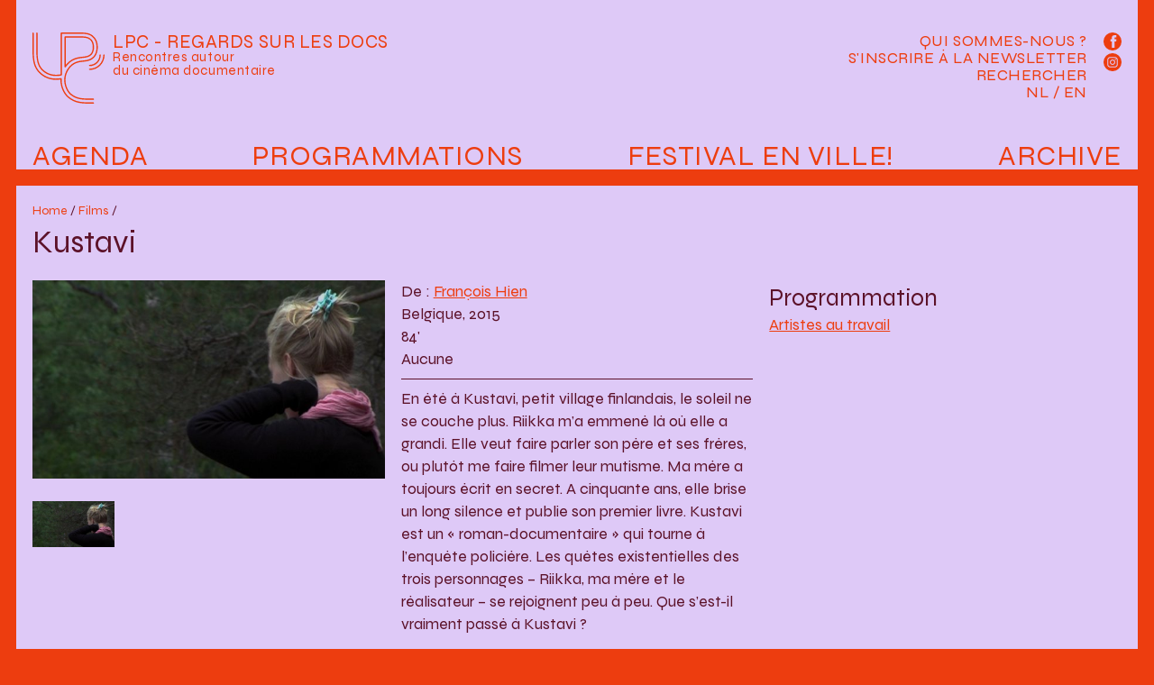

--- FILE ---
content_type: text/html; charset=utf-8
request_url: http://www.leptitcine.be/Kustavi
body_size: 19926
content:


    <!DOCTYPE html>
<html lang="fr">
    <head>
        <meta charset="utf-8">
        <meta name="viewport" content="width=device-width, initial-scale=1.0">
        <title>LPC - Regards sur les docs : Kustavi</title>

        <meta name="description" content="LPC - Regards sur les docs est une structure qui oeuvre au développement des publics pour le cinéma documentaire.">
        <meta name="keywords" content="cinema, Bruxelles, movie, documentary, documentaire, film, projection, arenberg">

        <meta property="og:url" content="http://www.leptitcine.be">
        <meta property="og:type" content="website" />
        <meta property="og:title" content="LPC - Regards sur les docs">
        <meta property="og:description" content="LPC - Regards sur les docs est une structure qui oeuvre au développement des publics pour le cinéma documentaire.">
        <meta property="og:image" content ="http://www.leptitcine.be/local/cache-vignettes/L224xH220/siteon0-d37bd.png?1720173976">

        <link rel="alternate" type="application/rss+xml" title="Syndiquer tout le site" href="spip.php?page=backend" />
        <meta name="generator" content="SPIP 3.2.19" />


        <link rel="favicon" type="image/svg+xml" href="squelettes/assets/favicons/favicon.svg">
        <link rel="mask-icon" href="squelettes/assets/favicons/favicon.svg" color="#000000">
        <link rel="apple-touch-icon" href="squelettes/assets/favicons/favicon.png">

        <link rel="stylesheet" href="squelettes/assets/syne/stylesheet.css">
        <link rel="stylesheet" href="squelettes/assets/sfw.css">
        <link rel="stylesheet" href="squelettes/assets/main.css?load=1">

        
<!-- insert_head_css --><link rel='stylesheet' type='text/css' media='all' href='plugins-dist/porte_plume/css/barre_outils.css?1692712051' />
<link rel='stylesheet' type='text/css' media='all' href='local/cache-css/cssdyn-css_barre_outils_icones_css-49bfff9f.css?1692997186' />
<script src="prive/javascript/jquery.js?1692712088" type="text/javascript"></script>

<script src="prive/javascript/jquery-migrate-3.0.1.js?1692712088" type="text/javascript"></script>

<script src="prive/javascript/jquery.form.js?1692712088" type="text/javascript"></script>

<script src="prive/javascript/jquery.autosave.js?1692712088" type="text/javascript"></script>

<script src="prive/javascript/jquery.placeholder-label.js?1692712088" type="text/javascript"></script>

<script src="prive/javascript/ajaxCallback.js?1692712088" type="text/javascript"></script>

<script src="prive/javascript/js.cookie.js?1692712088" type="text/javascript"></script>

<script src="prive/javascript/jquery.cookie.js?1692712088" type="text/javascript"></script>
<!-- insert_head --><script type='text/javascript' src='plugins-dist/porte_plume/javascript/jquery.markitup_pour_spip.js?1692712052'></script>
<script type='text/javascript' src='plugins-dist/porte_plume/javascript/jquery.previsu_spip.js?1692712052'></script>
<script type='text/javascript' src='local/cache-js/jsdyn-javascript_porte_plume_start_js-bb89c142.js?1692997186'></script>


        <link rel="stylesheet" href="squelettes/assets/fancybox/jquery.fancybox.css">
        <script src="squelettes/assets/fancybox/jquery.fancybox.pack.js"></script>    
    </head>

    <body id="page-article" class="bg-secondary">
        <header id="main-header" class="mx-sm-3 mb-0 mb-sm-3 px-3 bg-third fs-regular color-secondary link-secondary link-hover-primary position-relative lh-1">
            <div id="header-logo" class="py-3 py-md-4">
                <h1>
                    <a href="./">
                        <?xml version="1.0" encoding="utf-8"?>
<svg version="1.1" xmlns="http://www.w3.org/2000/svg" xmlns:xlink="http://www.w3.org/1999/xlink" x="0px" y="0px"
	 viewBox="0 0 261.29 257.58" xml:space="preserve" id="main-logo">
<path d="M207.16,121.9c-1.27,0-2.3-1.03-2.3-2.3c0-1.27,1.03-2.3,2.3-2.3c19.71,0,35.74-16.03,35.74-35.74c0-1.27,1.03-2.3,2.3-2.3
	s2.3,1.03,2.3,2.3C247.49,103.81,229.4,121.9,207.16,121.9"/>
<path d="M207.16,135.7c-1.27,0-2.3-1.03-2.3-2.3c0-1.27,1.03-2.3,2.3-2.3c27.31,0,49.53-22.22,49.53-49.54c0-1.27,1.03-2.3,2.3-2.3
	c1.27,0,2.3,1.03,2.3,2.3C261.29,111.41,237.01,135.7,207.16,135.7"/>
<path d="M120.72,18.43v98.99c3.39-4.23,7.15-8.13,11.22-11.66l0.19-0.16c17.89-14.58,34.72-16.35,49.57-17.91
	c12.77-1.34,22-2.31,29.83-10.94c4.44-5.39,6.92-13.88,6.92-23.83c0-12.53-3.62-21.19-11.4-27.23l-0.16-0.12
	c-8.92-7.3-23.81-7.24-44.42-7.16c-2.36,0.01-4.77,0.02-7.26,0.02H120.72z M118.42,126.68c-0.23,0-0.45-0.03-0.68-0.1
	c-0.97-0.3-1.62-1.19-1.62-2.2V16.13c0-1.27,1.03-2.3,2.3-2.3h36.79c2.48,0,4.89-0.01,7.23-0.02c21.58-0.09,37.16-0.15,47.35,8.18
	l0.11,0.09c8.96,6.97,13.15,16.78,13.15,30.84c0,11.01-2.86,20.55-8.04,26.84c-9.07,10.01-20.08,11.16-32.82,12.5
	c-14.22,1.49-30.32,3.19-47.12,16.88l-0.14,0.11c-5.51,4.77-10.43,10.31-14.61,16.42C119.89,126.32,119.17,126.68,118.42,126.68
	 M220.75,243.78c-41.49,0-60.42,0-83.28-18.47c-13.47-11.44-22.5-33.12-22.5-53.96c0-20.39,9.69-40.98,25.92-55.09
	c14.71-11.95,28.7-13.42,42.24-14.84c13.45-1.41,27.34-2.87,38.73-15.52l0.14-0.16c6.59-7.91,10.24-19.57,10.24-32.8
	c0-16.63-5.6-29.44-16.66-38.07C202.84,4.47,185.06,4.53,162.55,4.62h-0.15c-2.33,0.01-4.72,0.02-7.19,0.02h-48.29v148.72
	c0,1.06-0.73,1.98-1.75,2.23c-5.53,1.36-12.09,1.96-21.24,1.96c-24.03,0-40.84-11.73-50.7-21.56C18.5,120.16,13.8,102.23,13.8,62.12
	V2.34c0-1.27,1.03-2.3,2.3-2.3c1.27,0,2.3,1.03,2.3,2.3v59.79c0,38.74,4.41,55.91,18.14,70.67c9.19,9.16,24.93,20.16,47.39,20.16
	c7.8,0,13.58-0.45,18.4-1.43V2.34c0-1.27,1.03-2.3,2.3-2.3h50.59c2.46,0,4.85-0.01,7.17-0.02h0.15c23.42-0.1,41.94-0.15,55.92,11.24
	c12.19,9.52,18.39,23.55,18.39,41.67c0,14.31-4.02,27.01-11.33,35.78l-0.2,0.23c-12.6,13.99-27.39,15.55-41.69,17.05
	c-12.88,1.35-26.19,2.75-39.77,13.79c-15.18,13.2-24.28,32.5-24.28,51.57c0,19.57,8.37,39.84,20.84,50.42
	c21.54,17.41,39.97,17.41,80.34,17.41c1.27,0,2.3,1.03,2.3,2.3S222.02,243.78,220.75,243.78 M220.75,257.58
	c-42.13,0-65.34,0-92.02-21.59l-0.13-0.11c-16.67-14.1-27.42-39.42-27.42-64.53c0-0.34,0-0.67,0.01-1.01
	c-4.95,0.68-10.63,1.01-17.25,1.01c-22.8,0-43.74-8.88-60.54-25.69l-0.19-0.19C5.85,126.87,0,105.85,0,62.12V2.34
	c0-1.27,1.03-2.3,2.3-2.3s2.3,1.03,2.3,2.3v59.79c0,42.37,5.53,62.6,21.93,80.17l0.13,0.13c15.9,15.9,35.71,24.32,57.27,24.32
	c7.63,0,13.93-0.45,19.24-1.37c0.69-0.12,1.39,0.08,1.92,0.54c0.52,0.46,0.81,1.14,0.77,1.84c-0.06,1.19-0.09,2.4-0.09,3.59
	c0,23.81,10.12,47.75,25.77,61l0.1,0.08c25.39,20.56,48.02,20.56,89.11,20.56c1.27,0,2.3,1.03,2.3,2.3
	C223.05,256.55,222.02,257.58,220.75,257.58"/>
</svg>
                    </a>
                </h1>
                <div class="baseline nodecoration "><a href="./">
                    <div class="text-maj fs-medium">LPC - Regards sur les docs</div>
                    <div class="fs-small">Rencontres autour<br>du cinéma documentaire</div>
                    </a>
                </div>
            </div>

            <div class="p-3 pt-4 " data-nav-button="main-nav">
                <div data-nav-icon="main-nav">
                    <div class="diagonal part-1"></div>
                    <div class="horizontal"></div>
                    <div class="diagonal part-2"></div>
                </div>
            </div>
            <nav id="main-nav" class="nodecoration print-none" data-nav-menu="main-nav">

                <ul id="principale" class="cleanlist fs-menu text-maj flex justify-content-between">
                    <li class=""><a href="spip.php?page=agenda">Agenda</a></li>
                    <li class=""><a href="./">Programmations</a></li>
                    <li class=""><a href="-Festival-En-ville-346-">Festival En ville!</a></li>
                    <li class=""><a href="-Programmes-et-cycles-">Archive</a></li>
                </ul>
                <div id="secondaire">
                    <ul id="sousmenu" class="cleanlist fs-regular text-maj lh-2">
                        <li><a href="Qui-sommes-nous">Qui sommes-nous ?</a></li>
                        <li><a href="#" data-box data-box-target="#box-newsletter">S'inscrire à la Newsletter</a>
                            <div class="d-none" data-box-dest="regular"></div></li>
                        <li><a href="#" data-box data-box-target="#box-search">Rechercher</a>
                            <div class="d-none" data-box-dest="regular"></div></li>
                        <li><a href="VERTONINGEN-VAN-DOCUMENTAIRES-IN-ARTHOUSE-CINEMA-S" >NL</a> / <a href="PROMOTING-DOCUMENTARY-FEATURE-FILMS" >EN</a></li>
                    </ul>
                    <div id="reseaux">
                        <a href="https://www.facebook.com/leptitcine/" target="_blank"  title="Facebook">
                            <svg version="1.1"  xmlns="http://www.w3.org/2000/svg" xmlns:xlink="http://www.w3.org/1999/xlink" x="0px" y="0px"
                                 width="30px" height="30px" viewBox="0 0 30 30" xml:space="preserve">
                                <circle class="fill-secondary" cx="15" cy="15" r="15"/>
                                <path class="fill-third" d="M21.395,4.631h-3.322c-1.973,0-4.166,0.83-4.166,3.688c0.01,0.996,0,1.951,0,3.023h-2.279v3.631h2.352 v10.451h4.322V14.902h2.852l0.258-3.572h-3.184c0,0,0.006-1.588,0-2.049c0-1.131,1.176-1.064,1.246-1.064 c0.559,0,1.646,0.002,1.926,0V4.631H21.395L21.395,4.631z"/>
                            </svg></a>
                        <a href="https://www.instagram.com/festival.enville/" target="_blank"  title="Instagram">
                            <svg version="1.1"  xmlns="http://www.w3.org/2000/svg" xmlns:xlink="http://www.w3.org/1999/xlink" x="0px" y="0px"
                                 width="30px" height="30px" viewBox="0 0 30 30"  xml:space="preserve">
                                <circle class="fill-secondary" cx="15" cy="15" r="15"/>
                                <path class="fill-third" d="M12.094,15c0-1.605,1.301-2.908,2.906-2.908s2.908,1.303,2.908,2.908S16.607,17.908,15,17.908
                                                            C13.395,17.908,12.094,16.605,12.094,15 M10.521,15c0,2.475,2.006,4.479,4.479,4.479c2.475,0,4.48-2.004,4.48-4.479 s-2.006-4.479-4.48-4.479C12.527,10.521,10.521,12.525,10.521,15 M18.611,10.344c0,0.578,0.467,1.047,1.045,1.047
                                                            s1.047-0.469,1.047-1.045c0-0.578-0.467-1.049-1.045-1.049l0,0C19.08,9.297,18.611,9.766,18.611,10.344 M11.477,22.102 c-0.85-0.039-1.312-0.182-1.619-0.301c-0.408-0.158-0.699-0.348-1.004-0.652c-0.307-0.305-0.494-0.594-0.652-1.002 C8.08,19.84,7.939,19.377,7.9,18.527c-0.041-0.92-0.051-1.197-0.051-3.525s0.01-2.604,0.051-3.525 c0.039-0.85,0.182-1.312,0.301-1.619c0.158-0.408,0.348-0.699,0.652-1.004c0.305-0.307,0.596-0.494,1.004-0.652
                                                            c0.307-0.119,0.77-0.26,1.619-0.299c0.92-0.043,1.195-0.051,3.523-0.051s2.605,0.008,3.525,0.051
                                                            c0.852,0.039,1.312,0.18,1.621,0.299c0.406,0.158,0.697,0.348,1.002,0.652s0.494,0.596,0.652,1.004
                                                            c0.119,0.307,0.262,0.77,0.301,1.619c0.041,0.92,0.051,1.195,0.051,3.523c0,2.33-0.01,2.605-0.051,3.525
                                                            c-0.039,0.852-0.182,1.312-0.301,1.621c-0.158,0.406-0.348,0.697-0.652,1.002c-0.305,0.303-0.596,0.494-1.002,0.652 c-0.309,0.119-0.77,0.262-1.621,0.301c-0.918,0.041-1.195,0.051-3.525,0.051C12.672,22.15,12.396,22.143,11.477,22.102 M11.404,6.33
                                                            C10.477,6.373,9.842,6.52,9.287,6.736C8.713,6.959,8.229,7.258,7.742,7.742C7.258,8.227,6.959,8.713,6.736,9.287
                                                            c-0.215,0.555-0.363,1.189-0.404,2.117C6.289,12.334,6.279,12.631,6.279,15s0.01,2.666,0.053,3.596
                                                            c0.041,0.928,0.189,1.562,0.404,2.117c0.223,0.572,0.521,1.061,1.006,1.545c0.486,0.484,0.971,0.783,1.545,1.006
                                                            c0.555,0.215,1.189,0.363,2.117,0.404c0.932,0.043,1.229,0.055,3.596,0.055c2.369,0,2.666-0.012,3.598-0.055
                                                            c0.928-0.041,1.562-0.188,2.115-0.404c0.574-0.225,1.061-0.521,1.545-1.006c0.486-0.484,0.783-0.973,1.008-1.545
                                                            c0.215-0.555,0.361-1.189,0.404-2.117c0.041-0.932,0.053-1.229,0.053-3.596c0-2.369-0.012-2.666-0.053-3.596
                                                            c-0.043-0.93-0.189-1.562-0.404-2.117c-0.225-0.574-0.523-1.061-1.008-1.545c-0.482-0.486-0.971-0.785-1.543-1.006 c-0.555-0.215-1.189-0.363-2.117-0.406c-0.93-0.043-1.229-0.053-3.596-0.053C12.633,6.277,12.336,6.287,11.404,6.33"/>
                            </svg>
                        </a>
                    </div>
                </div>
            </nav>
        </header>

        <div id="box-search" data-box-dest="regular" class="mx-sm-3 bg-third fs-regular color-secondary link-secondary link-hover-primary position-relative mb-3 lh-1"><div class="formulaire_spip formulaire_recherche" id="formulaire_recherche">
<form action="spip.php?page=recherche" method="get"><div>
	<input name="page" value="recherche" type="hidden"
/>
	
	<input type="search" class="search text" size="10" name="recherche" id="recherche" accesskey="4" autocapitalize="off" autocorrect="off" placeholder="Rechercher"
	/><input type="submit" class="submit bigrecherche" value="&gt;&gt;" title="Rechercher" />
</div></form>
</div>
</div>
<div id="box-newsletter" data-box-dest="regular" class="mx-sm-3 p-3 bg-third fs-regular color-secondary link-secondary link-hover-primary position-relative mb-3 lh-1">

<iframe width="100%" height="570" src="https://980b0667.sibforms.com/serve/[base64]" frameborder="0" scrolling="auto" allowfullscreen></iframe>

</div><section class="mx-sm-3 px-2 px-sm-3 pt-sm-3 pb-3 bg-third fs-regular link-secondary mb-3">

        <header class="mb-3 px-2 px-md-0">
            <div class="fs-tiny nodecoration">
                <a href="./">Home</a> / <a href="-Programmes-et-cycles-?display=par-film">Films</a> /  
            </div>
            <h1 class="fs-huge">Kustavi</h1>
        </header>

        <div class="grid grid-sm-reg3 grid-gap-3">
            <div>
                <a href="IMG/arton1361.jpg" class="fancybox" rel="gal1361"><img src="local/cache-vignettes/L600xH338/arton1361-4b0b0.jpg?1693041757" class="img-fit"></a>

                <ul class="cleanlist mt-3 grid grid-reg2 grid-md-reg4 grid-gap-2">
                    
                        <li class="i0"><a href="IMG/jpg/riikka_de_dos.jpg" class="fancybox" rel="gal1361" title="©"><img class="img-object-fit aspectratio-1" src="local/cache-vignettes/L300xH169/riikka_de_dos-0191d.jpg?1693041757"></a></li>
                    
                </ul>

            </div>
            <div class="px-2 px-md-0">

                <div class="texte">
                     
                    De : 
                        
                            <a href="Hien">François Hien</a><br>

                    Belgique, 2015<br>
                    84'<br>
                    Aucune<hr>
                    <p>En été à Kustavi, petit village finlandais, le soleil ne se couche plus. Riikka m&#8217;a emmené là où elle a grandi. Elle veut faire parler son père et ses frères, ou plutôt me faire filmer leur mutisme. Ma mère a toujours écrit en secret. A cinquante ans, elle brise un long silence et publie son premier livre. Kustavi est un &#171;&nbsp;roman-documentaire&nbsp;&#187; qui tourne à l&#8217;enquête policière. Les quêtes existentielles des trois personnages – Riikka, ma mère et le réalisateur – se rejoignent peu à peu. Que s&#8217;est-il vraiment passé à Kustavi&nbsp;?</p>
                </div>

            </div>
            <div>
                <h2>Programmation</h2>
                <ul class="cleanlist">
                    
                        
                        
                            <li><a href="-09-04-15-">Artistes au travail</a></li>
                        
                        
                    
                </ul>

            

             
        </div>

        </div>
    </div>

</section>

<footer class="mx-sm-3 mt-3 p-3 bg-third fs-regular color-secondary link-secondary decoration-hover print-none">
    <div class="flex">
        <div class="flex-col-12 flex-md-col-4 mb-3 mb-md-0">
            <h3 class="fs-regular text-maj">Raccourcis</h3>
            <div class="fs-small">
                <a href="-Lieux-">Lieux de projection</a><br>
                <a href="-Partenaires-">Partenaires</a><br>
                <a href="Qui-sommes-nous">Qui sommes-nous ?</a><br>
                <a href="Nos-productions">Nos productions</a><br>
                <a href="?page=plan">Plan du site</a>
            </div>
        </div>
        
            <div class="flex-col-12 flex-md-col-4 mb-3 mb-md-0">
                <h3 class="fs-regular text-maj">INFORMATIONS ET CONTACT </h3>
                <div class="fs-small icons-partenaires">
                    <p>contact(at)lpcinema.be <br class='autobr' />
+32 (0)2 538 17 57 / +32 (0)493 56 69 07<br class='autobr' />
<a href="http://www.festivalenville.be" class='spip_url spip_out auto' rel='nofollow external'>http://www.festivalenville.be</a><br class='autobr' />
<a href="http://www.lpcinema.be" class='spip_url spip_out auto' rel='nofollow external'>http://www.lpcinema.be</a><br class='autobr' />
<a href="http://www.regardssurletravail.be" class='spip_url spip_out auto' rel='nofollow external'>http://www.regardssurletravail.be</a><br class='autobr' />
Facebook&nbsp;: <a href="https://www.facebook.com/LPC.cinemadocumentaire" class='spip_url spip_out' rel='external'>https://www.facebook.com/LPC.cinema...</a><br class='autobr' />
Instagram&nbsp;: <a href="https://www.instagram.com/festival.enville/" class='spip_out' rel='external'>@festival.enville</a></p>
<p>asbl LPC - 0451955761<br class='autobr' />
5 A rue du Fort / 1060 Bruxelles<br class='autobr' />
RPM Bruxelles<br class='autobr' />
BE36 0011 3205 6381</p>
                </div>
            </div>
        
            <div class="flex-col-12 flex-md-col-4 mb-3 mb-md-0">
                <h3 class="fs-regular text-maj">Avec le soutien de</h3>
                <div class="fs-small icons-partenaires">
                    <p><span class='spip_document_24 spip_documents'>
<a href="http://www.audiovisuel.cfwb.be/"><img src='IMG/png/fwb_verti_mauve.png' class='force-w' alt="" /></a></span></p>
<dl class='spip_document_542 spip_documents spip_documents_left'
	style='float:left;'>
<dt><a href="https://www.spfb.brussels/"
	class="spip_out" title='PNG - 127 ko'><img src='local/cache-vignettes/L400xH221/logo_francophones_mauve-fbfe3.png' class='force-w' alt='' /></a></dt>
</dl><dl class='spip_document_1235 spip_documents spip_documents_left'
			style='float:left;width:3508px;'>
<dt><img src='IMG/png/vaf_logo_bordeau.png' class='force-w' alt='' /></dt>
</dl><dl class='spip_document_1237 spip_documents spip_documents_right'
			style='float:right;width:3354px;'>
<dt><img src='IMG/png/logo_ln_bordeau.png' class='force-w' alt='' /></dt>
</dl>
<p><span class='spip_document_1253 spip_documents spip_documents_left'
 style='float:left;'>
<img src='IMG/png/logo_lascambelgique-rvb-01_bordeaux_png.png' class='force-w' alt="" /></span></p>
                </div>
            </div>
        
    </div>
</footer>
<script src="squelettes/assets/framework-steph.js"></script>
<script src="squelettes/assets/main.js"></script>
</body>
</html>

--- FILE ---
content_type: application/javascript
request_url: http://www.leptitcine.be/plugins-dist/porte_plume/javascript/jquery.markitup_pour_spip.js?1692712052
body_size: 27883
content:
// ----------------------------------------------------------------------------
// markItUp! Universal MarkUp Engine, JQuery plugin
// v 1.1.15 ( e147ca3 - 16/08/2018 )
// Dual licensed under the MIT and GPL licenses.
// ----------------------------------------------------------------------------
// Copyright (C) 2007-2012 Jay Salvat
// http://markitup.jaysalvat.com/
// ----------------------------------------------------------------------------
// Permission is hereby granted, free of charge, to any person obtaining a copy
// of this software and associated documentation files (the "Software"), to deal
// in the Software without restriction, including without limitation the rights
// to use, copy, modify, merge, publish, distribute, sublicense, and/or sell
// copies of the Software, and to permit persons to whom the Software is
// furnished to do so, subject to the following conditions:
// 
// The above copyright notice and this permission notice shall be included in
// all copies or substantial portions of the Software.
// 
// THE SOFTWARE IS PROVIDED "AS IS", WITHOUT WARRANTY OF ANY KIND, EXPRESS OR
// IMPLIED, INCLUDING BUT NOT LIMITED TO THE WARRANTIES OF MERCHANTABILITY,
// FITNESS FOR A PARTICULAR PURPOSE AND NONINFRINGEMENT. IN NO EVENT SHALL THE
// AUTHORS OR COPYRIGHT HOLDERS BE LIABLE FOR ANY CLAIM, DAMAGES OR OTHER
// LIABILITY, WHETHER IN AN ACTION OF CONTRACT, TORT OR OTHERWISE, ARISING FROM,
// OUT OF OR IN CONNECTION WITH THE SOFTWARE OR THE USE OR OTHER DEALINGS IN
// THE SOFTWARE.
// ----------------------------------------------------------------------------

/*
 *   Le code original de markitup 1.1.15
 *   a ete modifie pour prendre en compte
 * 
 *   1) la langue utilisee dans les textarea :
 * 		- si un textarea possede un attribut lang='xx' alors
 *   	  markitup n'affichera que les icones qui correspondent a cette langue
 * 		- on peut passer une valeur de langue par defaut a markitup (le textarea peut ne pas en definir)
 *   	  .markitup(set_spip,{lang:'fr'});
 * 		- une option supplementaire optionnelle 'lang' est introduite dans les parametres 
 *   	  des boutons (markupset), par exemple : lang:['fr','es','en']
 * 		- si un bouton n'a pas ce parametre, l'icone s'affiche 
 *   	  quelque soit la langue designee dans le textarea ou les parametres de markitup ;
 *   	  sinon, il faut que la langue soit contenue dedans pour que l'icone s'affiche.

 *   2) gerer des types de selections differentes : 
 * 		- normales comme dans markitup (rien a faire)
 * 		- 'selectionType':'word' : aux mots le plus proche si pas de selection (sinon la selection)
 * 		- 'selectionType':'line' : aux lignes les plus proches
 * 		- and 'return' : ugly hack to generate list (and so on) on key 'return' press
 *
 *   3) eviter a Opera de gerer les evenements apres tabulation ou entree...
 *      il ne sait pas gerer (v11.51)
 * 
 *   4) ajout d'un <em> supplémentaire sur le html des boutons de la barre d'outil, pour des histoires de sprites
 */
;(function($) {
	$.fn.markItUp = function(settings, extraSettings) {
		var method, params, options, ctrlKey, shiftKey, altKey; ctrlKey = shiftKey = altKey = false;
		markitup_prompt = false; // variable volontairement globale
		
		if (typeof settings == 'string') {
			method = settings;
			params = extraSettings;
		} 

		options = {	id:						'',
					nameSpace:				'',
					root:					'',
					lang:					'',
					previewHandler:			false,
					previewInWindow:		'', // 'width=800, height=600, resizable=yes, scrollbars=yes'
					previewInElement:		'',
					previewAutoRefresh:		true,
					previewPosition:		'after',
					previewTemplatePath:	'~/templates/preview.html',
					previewParser:			false,
					previewParserPath:		'',
					previewParserVar:		'data',
					previewParserAjaxType:	'POST',
					resizeHandle:			true,
					beforeInsert:			'',
					afterInsert:			'',
					onEnter:				{},
					onShiftEnter:			{},
					onCtrlEnter:			{},
					onTab:					{},
					markupSet:			[	{ /* set */ } ]
				};
		$.extend(options, settings, extraSettings);

		// compute markItUp! path
		if (!options.root) {
			$('script').each(function(a, tag) {
				var miuScript = $(tag).get(0).src.match(/(.*)jquery\.markitup(\.pack)?\.js$/);
				if (miuScript !== null) {
					options.root = miuScript[1];
				}
			});
		}

		// Quick patch to keep compatibility with jQuery 1.9
		var uaMatch = function(ua) {
			ua = ua.toLowerCase();

			var match = /(chrome)[ \/]([\w.]+)/.exec(ua) ||
				/(webkit)[ \/]([\w.]+)/.exec(ua) ||
				/(opera)(?:.*version|)[ \/]([\w.]+)/.exec(ua) ||
				/(msie) ([\w.]+)/.exec(ua) ||
				ua.indexOf("compatible") < 0 && /(mozilla)(?:.*? rv:([\w.]+)|)/.exec(ua) ||
				[];

			return {
				browser: match[ 1 ] || "",
				version: match[ 2 ] || "0"
			};
		};
		var matched = uaMatch( navigator.userAgent );
		var browser = {};

		if (matched.browser) {
			browser[matched.browser] = true;
			browser.version = matched.version;
		}
		if (browser.chrome) {
			browser.webkit = true;
		} else if (browser.webkit) {
			browser.safari = true;
		}

		return this.each(function() {
			var $$, textarea, levels, scrollPosition, caretPosition,
				clicked, hash, header, footer, previewWindow, template, iFrame, abort,
				before, after;
			$$ = $(this);
			textarea = this;
			levels = [];
			abort = false;
			scrollPosition = caretPosition = 0;
			caretOffset = -1;

			options.previewParserPath = localize(options.previewParserPath);
			options.previewTemplatePath = localize(options.previewTemplatePath);

			if (method) {
				switch(method) {
					case 'remove':
						remove();
					break;
					case 'insert':
						markup(params);
					break;
					default: 
						$.error('Method ' +  method + ' does not exist on jQuery.markItUp');
				}
				return;
			}

			// apply the computed path to ~/
			function localize(data, inText) {
				if (inText) {
					return 	data.replace(/("|')~\//g, "$1"+options.root);
				}
				return 	data.replace(/^~\//, options.root);
			}

			// init and build editor
			function init() {
				id = ''; nameSpace = '';
				if (options.id) {
					id = 'id="'+options.id+'"';
				} else if ($$.attr("id")) {
					id = 'id="markItUp'+($$.attr("id").substr(0, 1).toUpperCase())+($$.attr("id").substr(1))+'"';

				}
				if (options.nameSpace) {
					nameSpace = 'class="'+options.nameSpace+'"';
				}
				currentScrollPosition = $$.scrollTop();
				$$.wrap('<div '+nameSpace+'></div>');
				$$.wrap('<div '+id+' class="markItUp"></div>');
				$$.wrap('<div class="markItUpContainer"></div>');
				$$.addClass("markItUpEditor");
				$$.scrollTop(currentScrollPosition);

				// add the header before the textarea
				header = $('<div class="markItUpHeader"></div>').insertBefore($$);
				$(dropMenus(options.markupSet)).appendTo(header);
				// remove empty dropMenu
				$(header).find("li.markItUpDropMenu ul:empty").parent().remove();

				// add the footer after the textarea
				footer = $('<div class="markItUpFooter"></div>').insertAfter($$);

				// add the resize handle after textarea
				if (options.resizeHandle === true && browser.safari !== true) {
					resizeHandle = $('<div class="markItUpResizeHandle"></div>')
						.insertAfter($$)
						.on("mousedown.markItUp", function(e) {
							var h = $$.height(), y = e.clientY, mouseMove, mouseUp;
							mouseMove = function(e) {
								$$.css("height", Math.max(20, e.clientY+h-y)+"px");
								return false;
							};
							mouseUp = function(e) {
								$("html").off("mousemove.markItUp", mouseMove).off("mouseup.markItUp", mouseUp);
								return false;
							};
							$("html").on("mousemove.markItUp", mouseMove).on("mouseup.markItUp", mouseUp);
					});
					footer.append(resizeHandle);
				}

				// listen key events
				$$.on('keydown.markItUp', keyPressed).on('keyup', keyPressed);
				
				// bind an event to catch external calls
				$$.on("insertion.markItUp", function(e, settings) {
					if (settings.target !== false) {
						get();
					}
					if (textarea === $.markItUp.focused) {
						markup(settings);
					}
				});

				// remember the last focus
				$$.on('focus.markItUp', function() {
					$.markItUp.focused = this;
				});

				if (options.previewInElement) {
					refreshPreview();
				}
			}

			// recursively build header with dropMenus from markupset
			function dropMenus(markupSet) {
				var ul = $('<ul></ul>'), i = 0;
				var lang = ($$.attr('lang')||options.lang);
				
				$('li:hover > ul', ul).css('display', 'block');
				$.each(markupSet, function() {
					var button = this, t = '', title, li, j;
					// pas de langue ou dans la langue ; et uniquement si langue autorisee
					if ((!lang || !button.lang || ($.inArray(lang, button.lang) != -1))
						&& (!button.lang_not || ($.inArray(lang, button.lang_not) == -1))) {
						button.title ? title = (button.key) ? (button.title||'')+' [Ctrl+'+button.key+']' : (button.title||'') : title = (button.key) ? (button.name||'')+' [Ctrl+'+button.key+']' : (button.name||'');
						key   = (button.key) ? 'accesskey="'+button.key+'"' : '';
						if (button.separator) {
							li = $('<li class="markItUpSeparator">'+(button.separator||'')+'</li>').appendTo(ul);
						} else {
							i++;
							for (j = levels.length -1; j >= 0; j--) {
								t += levels[j]+"-";
							}
							li = $('<li class="markItUpButton markItUpButton'+t+(i)+' '+(button.className||'')+'"><a href="#" '+key+' title="'+title+'"><em>'+(button.name||'')+'</em></a></li>')
							.on("contextmenu.markItUp", function() { // prevent contextmenu on mac and allow ctrl+click
								return false;
							}).on('click.markItUp', function(e) {
								e.preventDefault();
							}).on("focusin.markItUp", function(){
								setTimeout(function(){
									$$.focus();
								}, 0);
							}).on('mouseup', function(e) {
								if (button.call) {
									eval(button.call)(e); // Pass the mouseup event to custom delegate
								}
								setTimeout(function() { markup(button) },1);
								return false;
							}).on('mouseenter.markItUp', function() {
									$('> ul', this).show();
									$(document).one('click', function() { // close dropmenu if click outside
											$('ul ul', header).hide();
										}
									);
							}).on('mouseleave.markItUp', function() {
									$('> ul', this).hide();
							}).appendTo(ul);
							if (button.dropMenu) {
								levels.push(i);
								$(li).addClass('markItUpDropMenu').append(dropMenus(button.dropMenu));
							}
						}
					}
				}); 
				levels.pop();
				return ul;
			}

			// markItUp! markups
			function magicMarkups(string) {
				if (string) {
					string = string.toString();
					string = string.replace(/\(\!\(([\s\S]*?)\)\!\)/g,
						function(x, a) {
							var b = a.split('|!|');
							if (altKey === true) {
								return (b[1] !== undefined) ? b[1] : b[0];
							} else {
								return (b[1] === undefined) ? "" : b[0];
							}
						}
					);
					// [![prompt]!], [![prompt:!:value]!]
					string = string.replace(/\[\!\[([\s\S]*?)\]\!\]/g,
						function(x, a) {
							var b = a.split(':!:');
							if (abort === true) {
								return false;
							}
							
							// On prévient qu'un prompt s'ouvre
							markitup_prompt = true;
							
							value = prompt(b[0], (b[1]) ? b[1] : '');
							if (value === null) {
								abort = true;
							}
							
							// On attend un peu avant de dire que le prompt est fermé
							// pour ne pas que ça soit pris en compte en même temps que la fermeture du prompt
							setTimeout(function(){markitup_prompt = false;}, 500);
							
							return value;
						}
					);
					return string;
				}
				return "";
			}

			// prepare action
			function prepare(action) {
				if ($.isFunction(action)) {
					action = action(hash);
				}
				return magicMarkups(action);
			}

			// build block to insert
			function build(string) {
				var openWith 			= prepare(clicked.openWith);
				var placeHolder 		= prepare(clicked.placeHolder);
				var replaceWith 		= prepare(clicked.replaceWith);
				var closeWith 			= prepare(clicked.closeWith);
				var openBlockWith 		= prepare(clicked.openBlockWith);
				var closeBlockWith 		= prepare(clicked.closeBlockWith);
				var multiline 			= clicked.multiline;
				
				if (replaceWith !== "") {
					block = openWith + replaceWith + closeWith;
				} else if (selection === '' && placeHolder !== '') {
					block = openWith + placeHolder + closeWith;
				} else if (multiline === true) {
					string = string || selection;

					var lines = [string], blocks = [];
					
					if (multiline === true) {
						lines = string.split(/\r?\n/);
					}
					
					for (var l = 0; l < lines.length; l++) {
						line = lines[l];
						var trailingSpaces;
						if (trailingSpaces = line.match(/ *$/)) {
							blocks.push(openWith + line.replace(/ *$/g, '') + closeWith + trailingSpaces);
						} else {
							blocks.push(openWith + line + closeWith);
						}
					}
					
					block = blocks.join("\n");
				} else {
					block = openWith + (string || selection) + closeWith;
				}

				block = openBlockWith + block + closeBlockWith;

				return {	block:block, 
							openBlockWith:openBlockWith,
							openWith:openWith, 
							replaceWith:replaceWith, 
							placeHolder:placeHolder,
							closeWith:closeWith,
							closeBlockWith:closeBlockWith
					};
			}


			function selectWord(){
				selectionBeforeAfter(/\s|[.,;:!¡?¿()]/);
				selectionSave();
			}
			function selectLine(){
				selectionBeforeAfter(/\r?\n/);
				selectionSave();
			}

			function selectionRemoveLast(pattern){
					// Remove space by default
					if (!pattern) pattern = /\s/;
					last = selection[selection.length-1];
					if (last && last.match(pattern)) {
						set(caretPosition, selection.length-1);
						get();
						$.extend(hash, { caretPosition:caretPosition, scrollPosition:scrollPosition } );
					}
			}

			function selectionBeforeAfter(pattern) {
				if (!pattern) pattern = /\s/;

				sautAvantIE = sautApresIE = 0;
				if (browser.msie) {
					 	// calcul du nombre reel de caracteres pour le substr()
					 	// IE ne compte pas les sauts de lignes pour definir les selections
					 	// mais les compte dans la fonction length()
						lenSelection = selection.length - fixIeBug(selection);
						// si le caractere avant mon debut est un saut le ligne,
						// ie ne le prendra pas en compte dans la selection.
						// il faut pouvoir le connaitre.
						if (caretPosition) {
							set(caretPosition - 1, 2);
							sautAvantIE = fixIeBug(document.selection.createRange().text);
						}
						// idem pour le caractere apres la ligne !
						set(caretPosition, 2);
						sautApresIE = fixIeBug(document.selection.createRange().text);
						// selection avant
 						set(0,caretPosition);
 						before = document.selection.createRange().text;
 						// selection apres
 						set(caretPosition + lenSelection, textarea.value.length);
 						after = document.selection.createRange().text;
 						// remettre la veritable selection
 						set(caretPosition, lenSelection);
 						selection = document.selection.createRange().text;
				} else {
					before = textarea.value.substring(0, caretPosition);
					after = textarea.value.substring(caretPosition + selection.length - fixIeBug(selection));
				}

				before = before.split(pattern);
				after = after.split(pattern);
				// ajouter ce fichu saut de ligne pour IE
				if (sautAvantIE) before.push("");
				if (sautApresIE) after.unshift("");

			}

			function selectionSave(){
				nb_before = before ? before[before.length-1].length : 0;
				nb_after = after ? after[0].length : 0;

				nb = nb_before + selection.length + nb_after - fixIeBug(selection);
				caretPosition =  caretPosition - nb_before;

				set(caretPosition, nb);
				get();
				$.extend(hash, { selection:selection, caretPosition:caretPosition, scrollPosition:scrollPosition } );
			}

			// define markup to insert
			function markup(button) {
				var len, j, n, i;
				hash = clicked = button;
				get();
				
				$.extend(hash, {	line:"", 
						 			root:options.root,
									textarea:textarea, 
									selection:(selection||''), 
									caretPosition:caretPosition,
									ctrlKey:ctrlKey, 
									shiftKey:shiftKey, 
									altKey:altKey
								}
							);
							
				// corrections des selections pour que
				// - soit le curseur ne change pas
				// - soit on prend le mot complet (si pas de selection)
				// - soit on prend la ligne (avant, apres la selection)
				if (button.selectionType) {

					if (button.selectionType == "word") {
						if (!selection) {
							selectWord();
						} else {
							// win/ff add space on double click ? (hum, seems strange)
							selectionRemoveLast(/\s/);
						}
					}
					if (button.selectionType == "line") {
						selectLine();
					}
					// horrible chose, mais tellement plus pratique
					// car on ne peut pas de l'exerieur (json) utiliser
					// les fonctions internes de markitup
					if (button.selectionType == "return"){
						// le calcul de before et after sous IE
						// necessitant de creer des selections
						// c'est extremement vilain a chaque saut de ligne
						// des qu'il y a un texte volumineux.
						// on dit tant pis pour lui.
						if (!browser.msie) {
							selectionBeforeAfter(/\r?\n/);
							before_last = before[before.length-1];
							after = '';
							// gestion des listes -# et -* 
							if (r = before_last.match(/^-([*#]+) ?(.*)$/)) {
								if (r[2]) {
									button.replaceWith = "\n-"+r[1]+' ';
									before_last = '';
								} else {
									// supprime le -* present
									// (before le fera)
									button.replaceWith = "\n";
								}
							} else {
								before_last = '';
								button.replaceWith = "\n";
							}
							before[before.length-1] = before_last;
							selectionSave();
						}
					}
				}
				// / fin corrections
				
				// callbacks before insertion
				prepare(options.beforeInsert);
				prepare(clicked.beforeInsert);
				if ((ctrlKey === true && shiftKey === true) || button.multiline === true) {
					prepare(clicked.beforeMultiInsert);
				}
				$.extend(hash, { line:1 });

				if ((ctrlKey === true && shiftKey === true) || button.forceMultiline === true) {
					lines = selection.split(/\r?\n/);
					for (j = 0, n = lines.length, i = 0; i < n; i++) {
						// si une seule ligne, on se fiche de savoir qu'elle est vide,
						// c'est volontaire si on clique le bouton
						if (n == 1 || $.trim(lines[i]) !== '') {
							$.extend(hash, { line:++j, selection:lines[i] } );
							lines[i] = build(lines[i]).block;
						} else {
							lines[i] = "";
						}
					}

					string = { block:lines.join('\n')};
					start = caretPosition;
					len = string.block.length + ((browser.opera) ? n-1 : 0);
				} else if (ctrlKey === true) {
					string = build(selection);
					start = caretPosition + string.openWith.length;
					len = string.block.length - string.openWith.length - string.closeWith.length;
					len = len - (string.block.match(/ $/) ? 1 : 0);
					len -= fixIeBug(string.block);
				} else if (shiftKey === true) {
					string = build(selection);
					start = caretPosition;
					len = string.block.length;
					len -= fixIeBug(string.block);
				} else {
					string = build(selection);
					start = caretPosition + string.block.length ;
					len = 0;
					start -= fixIeBug(string.block);
				}
				
				if ((selection === '' && string.replaceWith === '')) {
					caretOffset += fixOperaBug(string.block);

					start = caretPosition + string.openBlockWith.length + string.openWith.length;
					len = string.block.length - string.openBlockWith.length - string.openWith.length - string.closeWith.length - string.closeBlockWith.length;

					caretOffset = $$.val().substring(caretPosition,  $$.val().length).length;
					caretOffset -= fixOperaBug($$.val().substring(0, caretPosition));
				}
				$.extend(hash, { caretPosition:caretPosition, scrollPosition:scrollPosition } );

				if (string.block !== selection && abort === false) {
					insert(string.block);
					set(start, len);
				} else {
					caretOffset = -1;
				}
				get();

				$.extend(hash, { line:'', selection:selection });

				// callbacks after insertion
				if ((ctrlKey === true && shiftKey === true) || button.multiline === true) {
					prepare(clicked.afterMultiInsert);
				}

				prepare(clicked.afterInsert);
				prepare(options.afterInsert);

				// refresh preview if opened
				if (previewWindow && options.previewAutoRefresh) {
					refreshPreview(); 
				}

				// reinit keyevent
				shiftKey = altKey = ctrlKey = abort = false;
			}

			// Substract linefeed in Opera
			function fixOperaBug(string) {
				if (browser.opera) {
					return string.length - string.replace(/\n*/g, '').length;
				}
				return 0;
			}
			// Substract linefeed in IE
			function fixIeBug(string) {
				if (browser.msie) {
					return string.length - string.replace(/\r*/g, '').length;
				}
				return 0;
			}
				
			// add markup
			function insert(block) {	
				if (document.selection) {
					var newSelection = document.selection.createRange();
					newSelection.text = block;
				} else {
					textarea.value =  textarea.value.substring(0, caretPosition)  + block + textarea.value.substring(caretPosition + selection.length, textarea.value.length);
				}
			}

			// set a selection
			function set(start, len) {
				if (textarea.createTextRange){
					// quick fix to make it work on Opera 9.5
					if (browser.opera && browser.version >= 9.5 && len == 0) {
						return false;
					}
					range = textarea.createTextRange();
					range.collapse(true);
					range.moveStart('character', start); 
					range.moveEnd('character', len); 
					range.select();
				} else if (textarea.setSelectionRange ){
					textarea.setSelectionRange(start, start + len);
				}
				textarea.scrollTop = scrollPosition;
				textarea.focus();
			}

			// get the selection
			function get() {
				textarea.focus();

				scrollPosition = textarea.scrollTop;
				if (document.selection) {
					selection = document.selection.createRange().text;
					if (browser.msie) { // ie
						var range = document.selection.createRange(), rangeCopy = range.duplicate();
						rangeCopy.moveToElementText(textarea);
						caretPosition = -1;
						while(rangeCopy.inRange(range)) {
							rangeCopy.moveStart('character');
							caretPosition ++;
						}
					} else { // opera
						caretPosition = textarea.selectionStart;
					}
				} else { // gecko & webkit
					caretPosition = textarea.selectionStart;

					selection = textarea.value.substring(caretPosition, textarea.selectionEnd);
				} 
				return selection;
			}

			// open preview window
			function preview() {
				if (typeof options.previewHandler === 'function') {
					previewWindow = true;
				} else if (options.previewInElement) {
					previewWindow = $(options.previewInElement);
				} else if (!previewWindow || previewWindow.closed) {
					if (options.previewInWindow) {
						previewWindow = window.open('', 'preview', options.previewInWindow);
						$(window).unload(function() {
							previewWindow.close();
						});
					} else {
						iFrame = $('<iframe class="markItUpPreviewFrame"></iframe>');
						if (options.previewPosition == 'after') {
							iFrame.insertAfter(footer);
						} else {
							iFrame.insertBefore(header);
						}	
						previewWindow = iFrame[iFrame.length - 1].contentWindow || frame[iFrame.length - 1];
					}
				} else if (altKey === true) {
					if (iFrame) {
						iFrame.remove();
					} else {
						previewWindow.close();
					}
					previewWindow = iFrame = false;
				}
				if (!options.previewAutoRefresh) {
					refreshPreview(); 
				}
				if (options.previewInWindow) {
					previewWindow.focus();
				}
			}

			// refresh Preview window
			function refreshPreview() {
 				renderPreview();
			}

			function renderPreview() {
				var phtml;
				var parsedData = $$.val();
				if (options.previewParser && typeof options.previewParser === 'function') {
					parsedData = options.previewParser(parsedData); 
				}
				if (options.previewHandler && typeof options.previewHandler === 'function') {
					options.previewHandler(parsedData);
				} else if (options.previewParserPath !== '') {
					$.ajax({
						type: options.previewParserAjaxType,
						dataType: 'text',
						global: false,
						url: options.previewParserPath,
						data: options.previewParserVar+'='+encodeURIComponent(parsedData),
						success: function(data) {
							writeInPreview( localize(data, 1) ); 
						}
					});
				} else {
					if (!template) {
						$.ajax({
							url: options.previewTemplatePath,
							dataType: 'text',
							global: false,
							success: function(data) {
								writeInPreview( localize(data, 1).replace(/<!-- content -->/g, $$.val()) );
							}
						});
					}
				}
				return false;
			}
			
			function writeInPreview(data) {
				if (options.previewInElement) {
					$(options.previewInElement).html(data);
				} else if (previewWindow && previewWindow.document) {			
					try {
						sp = previewWindow.document.documentElement.scrollTop
					} catch(e) {
						sp = 0;
					}	
					previewWindow.document.open();
					previewWindow.document.write(data);
					previewWindow.document.close();
					previewWindow.document.documentElement.scrollTop = sp;
				}
			}
			
			// set keys pressed
			function keyPressed(e) { 
				shiftKey = e.shiftKey;
				altKey = e.altKey;
				ctrlKey = (!(e.altKey && e.ctrlKey)) ? (e.ctrlKey || e.metaKey) : false;

				if (e.type === 'keydown') {
					if (ctrlKey === true) {
						li = $('a[accesskey="'+((e.keyCode == 13) ? '\\n' : String.fromCharCode(e.keyCode))+'"]', header).parent('li');
						if (li.length !== 0) {
							ctrlKey = false;
							setTimeout(function() {
								li.triggerHandler('mouseup');
							},1);
							return false;
						}
					}
					
 					// si opera, on s'embete pas, il cree plus de problemes qu'autre chose
 					// car il ne prend pas en compte l'arret de ces evenements
					if (!browser.opera) {
						if (e.keyCode === 13 || e.keyCode === 10) { // Enter key
							if (ctrlKey === true) {  // Enter + Ctrl
								ctrlKey = false;
								markup(options.onCtrlEnter);
								return options.onCtrlEnter.keepDefault;
							} else if (shiftKey === true) { // Enter + Shift
								shiftKey = false;
								markup(options.onShiftEnter);
								return options.onShiftEnter.keepDefault;
							} else { // only Enter
								markup(options.onEnter);
								return options.onEnter.keepDefault;
							}
						}
						
						if (e.keyCode === 9) { // Tab key
							if (shiftKey == true || ctrlKey == true || altKey == true) {
								// permettre un retour a l'action naturelle
								// du navigateur via shift+tab 
								return false; 
							}
							if (caretOffset !== -1) {
								get();
								caretOffset = $$.val().length - caretOffset;
								set(caretOffset, 0);
								caretOffset = -1;
								return false;
							} else {
								markup(options.onTab);
								return options.onTab.keepDefault;
							}
						}
					}
				}
			}

			function remove() {
				$$.off(".markItUp").removeClass('markItUpEditor');
				$$.parent('div').parent('div.markItUp').parent('div').replaceWith($$);

				var relativeRef = $$.parent('div').parent('div.markItUp').parent('div');
				if (relativeRef.length) {
				    relativeRef.replaceWith($$);
				}
				
				$$.data('markItUp', null);
			}

			init();
		});
	};

	$.fn.markItUpRemove = function() {
		return this.each(function() {
				$(this).markItUp('remove');
			}
		);
	};

	$.markItUp = function(settings) {
		var options = { target:false };
		$.extend(options, settings);
		if (options.target) {
			return $(options.target).each(function() {
				$(this).focus();
				$(this).trigger('insertion', [options]);
			});
		} else {
			$('textarea').trigger('insertion', [options]);
		}
	};
})(jQuery);
